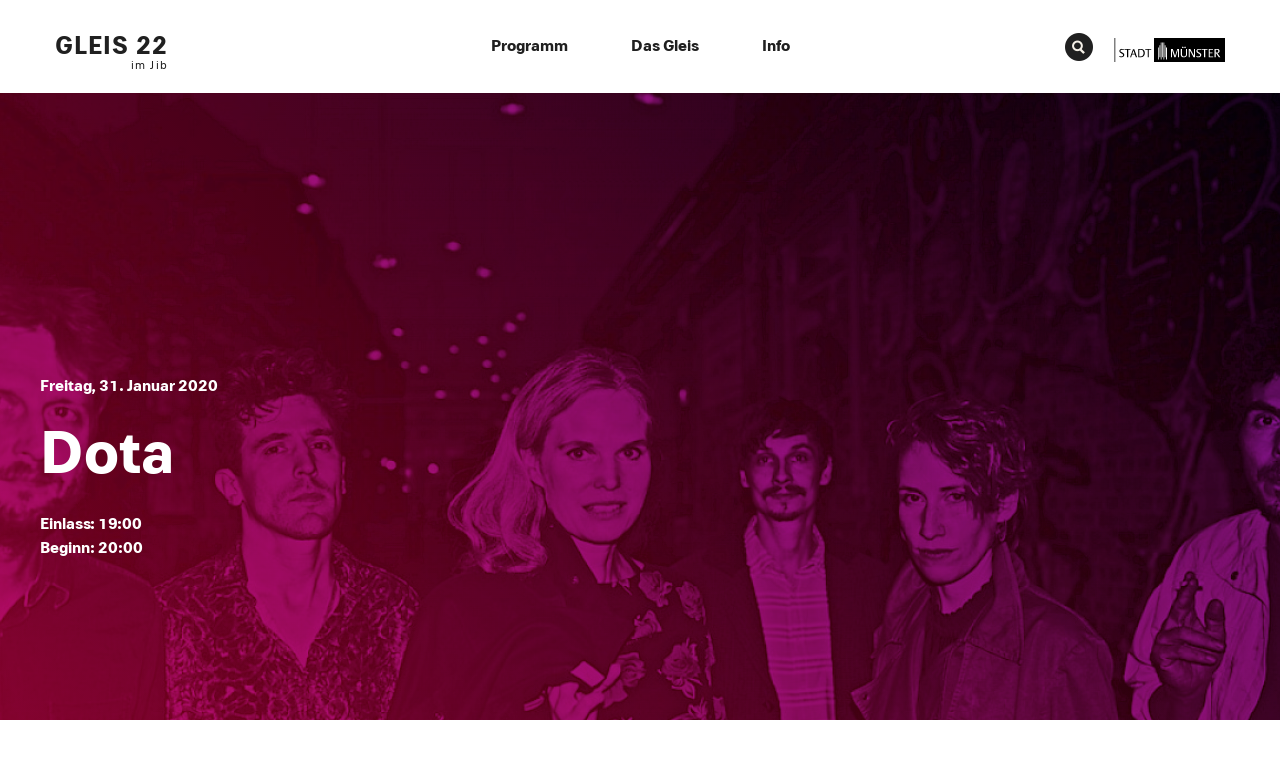

--- FILE ---
content_type: text/html; charset=utf-8
request_url: https://www.gleis22.de/events/dota-31.01.20/
body_size: 2824
content:
<!DOCTYPE html>
<html lang="de">

<head>
  <meta charset="utf-8"/>
  <title>Dota 31.01.20 | Gleis 22</title>
  <meta name="description" content=""/>

  <!-- css -->
  <link rel="stylesheet" href="/site/templates/dist/css/screen.css?2018-01-18" media="screen"/>
  <meta name="viewport" content="width=device-width, initial-scale=1, maximum-scale=1, user-scalable=0"/>

  <!-- icons -->
  <link rel="icon" href="/site/templates/build/images/favicon.png" type="image/png"/>

  <!-- apple-spezifisches -->
  <meta name="apple-mobile-web-app-capable" content="yes"/>
  <meta name="apple-mobile-web-app-status-bar-style" content="black"/>

  <!-- robots + canonical -->
  <meta name="robots" content="index, follow, noodp, noydir"/>
  <script type='text/javascript'
          src='https://maps.googleapis.com/maps/api/js?sensor=false&key=AIzaSyDKGLfrzqoMX19kXZgKmktyUhdVLgItgkc'></script>

  <meta property="og:url" content="https://www.gleis22.de/events/dota-31.01.20/">
          <meta property="og:title" content="Gleis 22: Dota 31.01.20">
              <meta property="og:description" content="Dota zelebriert den neuen deutschen Chanson im Januar in Oktett-Stärke. Pointierte Poesie, die es ganz genau nimmt mit den Gefühlen und den Geschichten, und die Bilder entstehen lässt, welche sich im Kopf zu einem Film zusammenfügen: dramatisch, melancholisch, spannend und beängstigend – und dann wieder voll unbeschwerter Lebenslust. Lieder, die mühelos und sanft eindringen.">
                                              <meta property="og:image" content="https://www.gleis22.de/site/assets/files/2177/k9_dota_mit_grossem_besteck_c_annika_weinthal-1.1440x723.jpg">
                                    </head>

<body id="top" class="template-event">
<noscript>Ohne Javascript läuft heute leider nichts mehr...</noscript>
<div class="site-wrapper" id="site">
  <header class="site-header" id="header">
    <div class="inner">
      <div class="container">
        <div class="site-brand">
          <a href="/">
            <span class="logo">Gleis 22 <span class="logo-sub">im Jib</span></span>
          </a>
        </div>
        <div class="site-header-meta">
          <div class="site-ms-logo">
            <a href="https://www.stadt-muenster.de/jib/startseite.html" target="_blank" rel="noopener">
              <img src="/site/templates/dist/images/stadt-ms-logo.svg" alt="Stadt Münster">
            </a>
          </div>
          <div class="site-search" id="siteSearch">
            <a href="/suche/" title="Suche" class="search-toggle"
               id="toggleSiteSearch">
              <span>Suche</span>
            </a>
          </div>
        </div>
        <nav class="site-navigation">
          <ul>
                                                <li class="">
                  <a href="/programm/" title="Programm">Programm</a>
                </li>
                                                <li class="">
                  <a href="/das-gleis/" title="Das Gleis">Das Gleis</a>
                </li>
                                                <li class="">
                  <a href="/info/" title="Info">Info</a>
                </li>
                        </ul>
        </nav>
        <button type="button" class="toggle-nav">
          <span class="bar"></span>
          <span class="bar"></span>
          <span class="bar"></span>
          <span class="sr-only">Menü</span>
        </button>
      </div>
    </div>

      
        </header>

  <main class="site-main" id="main">
        <article class="event-detail" itemscope itemtype="http://schema.org/Event">
              <div class="event-hero">
          <div class="event-hero-images">
                              <meta itemprop="image" content="https://www.gleis22.de/events/dota-31.01.20//site/assets/files/2177/k9_dota_mit_grossem_besteck_c_annika_weinthal-1.1440x723.jpg">
                <div class="slide" style="background-image: url(/site/assets/files/2177/k9_dota_mit_grossem_besteck_c_annika_weinthal-1.1440x723.jpg);">
                </div>
                        </div>
          <div class="event-hero-body">
            <div class="event-hero-content">
                                  <span class="date">Freitag, 31. Januar 2020</span>
                
                
                              <h1 itemprop="name"
                  class="event-title">        <span>Dota </span>
            </h1>

                
                                  <div class="event-details-time">
                                              <div class="time time-admittance" itemprop="startDate" content="2020-01-31T19:00">
                          Einlass: 19:00                        </div>
                                                                    <div class="time time-start">
                          Beginn: 20:00                        </div>
                                        </div>
                

                            </div>
          </div>
        </div>
          <div class="event-main">
      <div class="container">
        <aside class="event-detail-aside">
            
                          <div class="event-prices">
                <h3>Tickets</h3>
                                                        <p class="event-price-vvk">
                      <span class="label">VVK</span>
                      <span
                          class="value">22,00</span>
                      <span class="currency">&euro;</span>
                      <br>
                      <small class="price-suffix">zzgl. Gebühren</small>
                    </p>
                                                        <p class="event-price-ak">
                      <span class="label">AK</span>
                      <span
                          class="value">27,00</span>
                      <span class="currency">&euro;</span>
                    </p>
                                </div>
                        
                          <div class="booking">
                <a href="https://tickets.kleingeldprinzessin.de/produkte/118-tickets-dota-mit-grossem-besteck-sputnikhalle-muenster-am-31-01-2020" title="Tickets" target="_blank"
                   class="booking-link">Tickets</a>
              </div>
            
            
                                      <div class="event-location" itemprop="location" itemscope itemtype="http://schema.org/Place">
                <h3>Ort</h3>
                <address itemprop="address" itemscope itemtype="http://schema.org/PostalAddress">
                                          <div class="" itemprop="name">Sputnikhalle</div>
                                      <div itemprop="streetAddress">Am Hawerkamp                      31</div>
                  <div>
                    <span itemprop="postalCode">48155</span>
                    <span itemprop="addressLocality">Münster</span>
                  </div>
                </address>
              </div>
                    </aside>
        <div class="event-detail-body">
                          <div class="event-text" itemprop="description">
                  <p>Dota zelebriert den neuen deutschen Chanson im Januar in Oktett-Stärke. Pointierte Poesie, die es ganz genau nimmt mit den Gefühlen und den Geschichten, und die Bilder entstehen lässt, welche sich im Kopf zu einem Film zusammenfügen: dramatisch, melancholisch, spannend und beängstigend – und dann wieder voll unbeschwerter Lebenslust. Lieder, die mühelos und sanft eindringen.</p>              </div>
            
            
            
              <div class="event-links">
                <ul>
                                                                    <li>
                          <a href="http://facebook.com/dota.kehr" rel="noopener" target="_blank">Dota</a>
                        </li>
                                                            </ul>
              </div>
            
            
                          <div class="event-sponsors">
                <h4>präsentiert von:</h4>
                <ul>
                                                                    <li>
                          <a href="https://greenhell.de/" target="_blank" rel="noopener">
                            <img src="/site/assets/files/1240/green-hell-logo.0x48.png" alt="">
                          </a>
                        </li>
                                                            </ul>
              </div>
                    </div>
      </div>
    </div>
    <div class="event-back"><a href="/programm/">Zurück zum Programm</a>
    </div>
  </article>
  </main>

  <footer class="site-footer" id="footer">
          <div class="footer-row2">
      <nav class="footer-legal">
        <ul>
          <li>
            <a href="/impressum/">Impressum</a>
          </li>
                          <li>
                <a href="/datenschutzerklaerung/">Datenschutzerklärung</a>
              </li>
                    </ul>
      </nav>

      <div class="footer-sponsors">
        <ul>
                    </ul>
      </div>
    </div>
  </footer>
  <div class="search-overlay" id="searchOverlay">
    <div class="search-overlay-inner">
      <button type="button" class="search-close" id="closeSiteSearchBtn"><i class="icon-x"></i><span
            class="hidden">Schließen</span></button>
      <form action="/suche/">
        <div class="form-row">
          <div class="form-field field-input">
            <input class="search-input" value="" type="search" name="s" id="siteSearchInput">
            <button class="search-submit">Suche</button>
          </div>
        </div>
      </form>
    </div>
  </div>
</div>
<script src="/site/templates/dist/js/bundle.min.js?20180118"></script>
</body>
</html>

--- FILE ---
content_type: text/css
request_url: https://www.gleis22.de/site/templates/dist/css/screen.css?2018-01-18
body_size: 12541
content:
@import url("//hello.myfonts.net/count/347a5a");.slick-slider{position:relative;display:block;-webkit-box-sizing:border-box;box-sizing:border-box;-webkit-touch-callout:none;-webkit-user-select:none;-moz-user-select:none;-ms-user-select:none;user-select:none;-ms-touch-action:pan-y;touch-action:pan-y;-webkit-tap-highlight-color:transparent}.slick-list{position:relative;overflow:hidden;display:block;margin:0;padding:0}.slick-list:focus{outline:none}.slick-list.dragging{cursor:pointer;cursor:hand}.slick-slider .slick-track,.slick-slider .slick-list{-webkit-transform:translate3d(0, 0, 0);transform:translate3d(0, 0, 0)}.slick-track{position:relative;left:0;top:0;display:block;margin-left:auto;margin-right:auto}.slick-track:before,.slick-track:after{content:"";display:table}.slick-track:after{clear:both}.slick-loading .slick-track{visibility:hidden}.slick-slide{float:left;height:100%;min-height:1px;display:none}[dir="rtl"] .slick-slide{float:right}.slick-slide img{display:block}.slick-slide.slick-loading img{display:none}.slick-slide.dragging img{pointer-events:none}.slick-initialized .slick-slide{display:block}.slick-loading .slick-slide{visibility:hidden}.slick-vertical .slick-slide{display:block;height:auto;border:1px solid transparent}.slick-arrow.slick-hidden{display:none}*{-webkit-box-sizing:border-box;box-sizing:border-box}body{background:#fff;padding:0;margin:0}body :focus{outline-color:#FF013F}.site-wrapper{-webkit-transition:.8s;transition:.8s;max-width:1364px;margin:0 auto;opacity:0}.ready .site-wrapper{opacity:1}.site-header,.site-main{background:#fff}.container{max-width:1200px;width:100%;margin:0 auto;padding:0 15px}.site-header{-webkit-transition:.4s;transition:.4s;height:93px}.site-header>.inner{background:#fff}.site-header.small{height:67px}.site-header.small .site-subheader{visibility:hidden;opacity:0}.site-subheader{-webkit-transition:.4s;transition:.4s;visibility:visible;opacity:1}.site-brand{width:25%;margin-right:0;float:left;white-space:nowrap}.site-brand .logo{position:relative}.site-brand .logo-sub{position:absolute;top:100%;right:0;font-size:12px;line-height:12px;text-transform:none;font-family:"PaulGrotesk-Regular",Helvetica,Arial,sans-serif}.site-navigation{width:50%;float:left}.site-header-meta{width:25%;float:right}@media (max-width: 768px){.site-header-meta{width:50%}}@media (max-width: 767px){.site-header-meta{padding-right:40px;width:75%}}.site-search{-webkit-transition:.4s;transition:.4s;margin:23px 15px 0;text-align:right;float:right}.small .site-search{-webkit-transition:.4s;transition:.4s;margin:17px 15px 0}.small .site-search .search-toggle{top:4px}@media (max-width: 767px){.site-search{margin-right:8px}}.site-ms-logo{-webkit-transition:.4s;transition:.4s;float:right;margin:26px 0;position:relative;top:12px}.site-ms-logo a{overflow:hidden;display:block}.site-ms-logo img{-webkit-transition:.4s;transition:.4s;height:24px;width:auto}.small .site-ms-logo{top:8px;margin:17px 0}.small .site-ms-logo img{height:20px;width:auto}@media (max-width: 767px){.site-ms-logo img{height:16px;top:15px}}.site-main{position:relative;overflow:hidden;width:100%;margin-top:67px}.site-footer{position:relative}.template-basic-page .site-main,.template-search .site-main{padding:54px 0}.template-basic-page .site-main .page-content,.template-search .site-main .page-content{max-width:640px}#mCCForm{position:fixed;bottom:0;left:0;width:100%;background:#202020;color:#fff;padding:10px;z-index:999999}#mCCForm p{display:inline-block;float:left;padding:0;margin:2px 15px 0 0}#mCCForm button{display:inline-block}.btn{border-radius:6px;border:3px solid;padding:6px 12px;text-decoration:none;font-family:"PaulGrotesk-Bold",Helvetica,Arial,sans-serif}.btn-primary,#mCCForm button{border-color:#FF013F;background:#FF013F;color:#fff;cursor:pointer}.btn-primary:link,#mCCForm button:link,.btn-primary:visited,#mCCForm button:visited,.btn-primary:active,#mCCForm button:active{color:#fff}.btn-primary:hover,#mCCForm button:hover{background:#fff;color:#FF013F}.btn-secondary{border-color:#202020;background:#fff}.btn-secondary:hover{background:#FF013F;border-color:#FF013F;color:#fff;cursor:pointer}form input,form textarea,form select,form option,form button{font-family:"PaulGrotesk-Regular",Helvetica,Arial,sans-serif}.flex{display:-webkit-box;display:-ms-flexbox;display:flex;-webkit-box-orient:horizontal;-webkit-box-direction:normal;-ms-flex-flow:row wrap;flex-flow:row wrap}.flex>.column{-webkit-box-flex:1;-ms-flex-positive:1;flex-grow:1;-ms-flex-preferred-size:0;flex-basis:0}@media (max-width: 767px){.flex{-webkit-box-orient:vertical;-webkit-box-direction:normal;-ms-flex-direction:column;flex-direction:column}}.clr{clear:both}.clearfix:after{content:" ";display:table;clear:both}.sr-only{visibility:hidden;opacity:0}.hidden{display:none}@font-face{font-family:"gls22";src:url("../fonts/icons/gls22.eot");src:url("../fonts/icons/gls22.eot?#iefix") format("embedded-opentype"),url("../fonts/icons/gls22.woff") format("woff"),url("../fonts/icons/gls22.ttf") format("truetype"),url("../fonts/icons/gls22.svg#gls22") format("svg");font-weight:normal;font-style:normal}[data-icon]:before{font-family:"gls22" !important;content:attr(data-icon);font-style:normal !important;font-weight:normal !important;font-variant:normal !important;text-transform:none !important;speak:none;line-height:1;-webkit-font-smoothing:antialiased;-moz-osx-font-smoothing:grayscale}[class^="icon-"]:before,[class*=" icon-"]:before{font-family:"gls22" !important;font-style:normal !important;font-weight:normal !important;font-variant:normal !important;text-transform:none !important;speak:none;line-height:1;-webkit-font-smoothing:antialiased;-moz-osx-font-smoothing:grayscale}.icon-zickzack:before{content:"\64"}.icon-zoom:before{content:"\65"}.icon-arrow-down-lg:before{content:"\61"}.icon-x:before{content:"\66"}.icon-arrow-left-outline:before{content:"\67"}.icon-arrow-right-outline:before{content:"\68"}.icon-arrow-down:before{content:"\62"}.icon-arrow-left:before{content:"\63"}.icon-arrow-right:before{content:"\69"}.icon-arrow-up:before{content:"\6a"}.messages>.inner{overflow:hidden;background:#fff;padding:54px}.messages .title-counter{float:left;width:25%;padding-right:0;margin-top:33.75px}.messages .messages-body{width:75%;float:right}@media (max-width: 767px){.messages>.inner{padding:0}.messages .title-counter{float:none;width:83.33333%}.messages .messages-body{width:100%}}.message-item{margin-bottom:54px}.message-item .message-item-title{font-size:30px;line-height:35px}/*! normalize.css v7.0.0 | MIT License | github.com/necolas/normalize.css */html{line-height:1.15;-ms-text-size-adjust:100%;-webkit-text-size-adjust:100%}body{margin:0}article,aside,footer,header,nav,section{display:block}h1{font-size:2em;margin:0.67em 0}figcaption,figure,main{display:block}figure{margin:1em 40px}hr{-webkit-box-sizing:content-box;box-sizing:content-box;height:0;overflow:visible}pre{font-family:monospace, monospace;font-size:1em}a{background-color:transparent;-webkit-text-decoration-skip:objects}abbr[title]{border-bottom:none;text-decoration:underline;-webkit-text-decoration:underline dotted;text-decoration:underline dotted}b,strong{font-weight:inherit}b,strong{font-weight:bolder}code,kbd,samp{font-family:monospace, monospace;font-size:1em}dfn{font-style:italic}mark{background-color:#ff0;color:#000}small{font-size:80%}sub,sup{font-size:75%;line-height:0;position:relative;vertical-align:baseline}sub{bottom:-0.25em}sup{top:-0.5em}audio,video{display:inline-block}audio:not([controls]){display:none;height:0}img{border-style:none}svg:not(:root){overflow:hidden}button,input,optgroup,select,textarea{font-family:sans-serif;font-size:100%;line-height:1.15;margin:0}button,input{overflow:visible}button,select{text-transform:none}button,html [type="button"],[type="reset"],[type="submit"]{-webkit-appearance:button}button::-moz-focus-inner,[type="button"]::-moz-focus-inner,[type="reset"]::-moz-focus-inner,[type="submit"]::-moz-focus-inner{border-style:none;padding:0}button:-moz-focusring,[type="button"]:-moz-focusring,[type="reset"]:-moz-focusring,[type="submit"]:-moz-focusring{outline:1px dotted ButtonText}fieldset{padding:0.35em 0.75em 0.625em}legend{-webkit-box-sizing:border-box;box-sizing:border-box;color:inherit;display:table;max-width:100%;padding:0;white-space:normal}progress{display:inline-block;vertical-align:baseline}textarea{overflow:auto}[type="checkbox"],[type="radio"]{-webkit-box-sizing:border-box;box-sizing:border-box;padding:0}[type="number"]::-webkit-inner-spin-button,[type="number"]::-webkit-outer-spin-button{height:auto}[type="search"]{-webkit-appearance:textfield;outline-offset:-2px}[type="search"]::-webkit-search-cancel-button,[type="search"]::-webkit-search-decoration{-webkit-appearance:none}::-webkit-file-upload-button{-webkit-appearance:button;font:inherit}details,menu{display:block}summary{display:list-item}canvas{display:inline-block}template{display:none}[hidden]{display:none}.site-main{counter-reset:title}.section-intro{padding-top:40.5px;padding-bottom:40.5px;background:#F4F4F4}.section-intro .section-title{font-size:50px;line-height:60px}.section-anchor{position:relative}.title-counter{font-size:18px;line-height:24px;position:relative;display:inline-block;counter-increment:title}.title-counter:before{content:counter(title, decimal-leading-zero);margin-right:30px;color:#FF013F}.title-counter:after{content:'\00a0';position:absolute;right:100%;margin-right:45px;margin-top:8px;height:2px;width:52px;background:#202020}.title-counter.align-right{text-align:right}.title-counter.align-right:after{left:100%;right:auto;margin-left:45px;margin-right:auto}.slick-slider{position:relative}.slick-slider .slick-next,.slick-slider .slick-prev{position:absolute;top:50%;z-index:100}.slick-slider .slick-prev{left:0}.slick-slider .slick-next{right:0}.slick-slide:focus,.slick-slide a{outline:none}@font-face{font-family:'PaulGrotesk-Bold';src:url("../fonts/type/347A5A_1_0.eot");src:url("../fonts/type/347A5A_1_0.eot?#iefix") format("embedded-opentype"),url("../fonts/type/347A5A_1_0.woff2") format("woff2"),url("../fonts/type/347A5A_1_0.woff") format("woff"),url("../fonts/type/347A5A_1_0.ttf") format("truetype")}@font-face{font-family:'PaulGrotesk-Regular';src:url("../fonts/type/347A5A_3_0.eot");src:url("../fonts/type/347A5A_3_0.eot?#iefix") format("embedded-opentype"),url("../fonts/type/347A5A_3_0.woff2") format("woff2"),url("../fonts/type/347A5A_3_0.woff") format("woff"),url("../fonts/type/347A5A_3_0.ttf") format("truetype")}body{font-size:16px;line-height:24px;font-family:"PaulGrotesk-Regular",Helvetica,Arial,sans-serif}h1,h2,h3,h4,h5,h6,b,strong{font-weight:normal;font-family:"PaulGrotesk-Bold",Helvetica,Arial,sans-serif}.error-404{background:#FF013F;display:table;height:800px;text-align:center;width:100%;color:#fff;font-family:"PaulGrotesk-Bold",Helvetica,Arial,sans-serif}.error-404 .error-inner{display:table-cell;width:100%;height:100%;vertical-align:middle}.error-404 .code{font-size:40px;line-height:24px;display:inline-block;border:3px solid #fff;padding:27px;margin:0 auto 13.5px}.error-404 .subline{letter-spacing:0.2em}.quotes .slick-track{display:-webkit-box;display:-ms-flexbox;display:flex;-webkit-box-align:stretch;-ms-flex-align:stretch;align-items:stretch;-webkit-box-pack:center;-ms-flex-pack:center;justify-content:center}.quotes .slick-track .slick-slide{display:-webkit-box;display:-ms-flexbox;display:flex}.quotes .slick-track .slick-slide{height:auto}.quotes .slick-track .slick-slide>div{width:100%;height:100%;display:-webkit-box;display:-ms-flexbox;display:flex}.quotes .container{height:100%;display:-webkit-box;display:-ms-flexbox;display:flex;-webkit-box-align:stretch;-ms-flex-align:stretch;align-items:stretch}.quotes .intro-body{display:-webkit-box;display:-ms-flexbox;display:flex;-webkit-box-align:center;-ms-flex-align:center;align-items:center}.quotes .slide+.slide{display:none}.quotes.slick-initialized .slide+.slide{display:block}.about{overflow:hidden;background:#F4F4F4}.about .container{margin-top:54px;margin-bottom:54px}.about .about-title{width:16.66667%;float:left}.about .about-text{font-size:16px;line-height:28px;width:66.66667%;float:right;margin-right:16.66667%}@media (max-width: 767px){.about .title-counter{float:none;width:83.33333%;margin-left:8.33333%}.about .about-text{width:83.33333%;margin-right:8.33333%;padding-bottom:54px}}.section-backstage{clear:both;background:url("../images/pattern@2x.png") top left repeat transparent;background-size:39px;padding:108px 0}@media (max-width: 767px){.section-backstage>.inner{padding:27px 0}}.site-brand a{font-size:25px;line-height:26px;-webkit-transition:.4s;transition:.4s;display:inline-block;line-height:93px;font-family:"PaulGrotesk-Bold",Helvetica,Arial,sans-serif;text-transform:uppercase;letter-spacing:0.05em}.small .site-brand a{line-height:67px}@media (max-width: 767px){.site-brand a{font-size:14px;line-height:93px}.small .site-brand a{font-size:14px;line-height:67px}}.section-contact-intro{background:#FF013F;color:#fff}.section-contact-intro a,.section-contact-intro a:link,.section-contact-intro a:visited{color:#fff;text-decoration:none}.section-contact-intro .column-title{padding-top:81px;-webkit-box-ordinal-group:2;-ms-flex-order:1;order:1}.section-contact-intro .column-title .title-counter:after{background:#fff}.section-contact-intro .column-location{position:relative;background:#791596;vertical-align:middle;display:-webkit-box;display:-ms-flexbox;display:flex;-webkit-box-orient:vertical;-webkit-box-direction:normal;-ms-flex-direction:column;flex-direction:column;-ms-flex-flow:row wrap;flex-flow:row wrap;-webkit-box-ordinal-group:3;-ms-flex-order:2;order:2}.section-contact-intro .column-location:before,.section-contact-intro .column-location:after{position:absolute;height:100%;top:0;width:50%;content:'\00a0';background:#791596}.section-contact-intro .column-location:before{-webkit-transform:skewY(20deg);transform:skewY(20deg);-webkit-transform-origin:0 0;transform-origin:0 0;left:0;z-index:1}.section-contact-intro .column-location:after{-webkit-transform:skewY(-20deg);transform:skewY(-20deg);-webkit-transform-origin:100% 0;transform-origin:100% 0;right:0;z-index:2}.section-contact-intro .column-intro{-webkit-box-ordinal-group:4;-ms-flex-order:3;order:3}.section-contact-intro .column-intro>.inner{padding:81px 0 81px 25%}.section-contact-intro .address{font-size:30px;line-height:36px;position:relative;font-family:"PaulGrotesk-Bold",Helvetica,Arial,sans-serif;-ms-flex-item-align:center;align-self:center;text-align:center;-webkit-box-flex:1;-ms-flex-positive:1;flex-grow:1;-ms-flex-preferred-size:0;flex-basis:0;padding:54px 8.33333%;z-index:3}@media (max-width: 767px){.section-contact-intro .columns-wrapper{display:block}.section-contact-intro .column-location{margin:0 -15px}.section-contact-intro .column-intro>.inner{padding:0}}@media (max-width: 767px){.section-contact-intro{text-align:center}.section-contact-intro .title-counter{display:block;width:100%;text-align:center}.section-contact-intro .title-counter:before{color:#fff}.section-contact-intro .column-intro{padding-bottom:54px}}.contact-messages{clear:both}.events-archive{padding-bottom:54px;border-bottom:10px solid #791596}.events-archive .archive-header{overflow:hidden;background:#791596;color:#fff;padding:54px 0}.events-archive .archive-title{width:16.66667%;float:left}.events-archive .archive-text{font-size:16px;line-height:28px;width:66.66667%;float:right;margin-right:16.66667%}@media (min-width: 768px){.events-archive .month{width:50%;float:left;padding-bottom:27px}.events-archive .month:nth-child(2n)+.month{clear:both}}@media (min-width: 1024px){.events-archive .month{width:33.33333%;float:left}.events-archive .month:nth-child(2n)+.month{clear:none}.events-archive .month:nth-child(3n)+.month{clear:both}}@media (max-width: 767px){.events-archive .title-counter{float:none;width:83.33333%;margin-left:8.33333%}.events-archive .archive-text{width:83.33333%;margin-right:8.33333%;padding-bottom:54px}}.events-archive .archive-tabs{background:#202020}.events-archive .archive-tabs ul,.events-archive .archive-tabs li{padding:0;margin:0}.events-archive .archive-tabs ul{text-align:center}.events-archive .archive-tabs li{display:inline-block}.events-archive .archive-tabs li.active a{background:#FF013F}.events-archive .archive-tabs a{display:block;padding:13.5px 15px;text-decoration:none;color:#fff}.events-archive .archive-panes{position:relative}.events-archive .archive-panes .archive-pane{-webkit-transition:.4s;transition:.4s;overflow:hidden;position:absolute;left:0;top:0;width:100%}.events-archive .archive-panes .archive-pane h3{margin:0;padding:0}.events-archive .archive-panes .archive-pane ul{margin-bottom:27px}.events-archive .archive-panes a{text-decoration:none}.events-archive .archive-panes a:hover{color:#FF013F}.events-archive.initialized .archive-panes .archive-pane{opacity:0;visibility:hidden}.events-archive.initialized .archive-panes .archive-pane.active{opacity:1;visibility:visible}.events-archive .archive-search{padding:40.5px 0 81px}.events-archive .archive-search .form-wrapper{width:33.33333%;margin-left:33.33333%}.events-archive .archive-search input[type="search"]{background:#202020;display:block;width:100%;border:0;text-align:center;padding:13.5px 15px;color:#fff}.events-carousel{position:relative;background:#F4F4F4}.events-carousel .slick-next,.events-carousel .slick-prev{position:absolute;top:50%;margin-top:-48px;width:32px;height:96px;border:0;border-radius:0;z-index:100;text-indent:-99999px}.events-carousel .slick-next:after,.events-carousel .slick-prev:after{position:relative;top:50%;left:50%;margin-left:-12px;margin-top:-12px;content:'\00a0';height:18px;width:0;border-top:12px solid #fff;border-bottom:12px solid #fff;border-left:12px solid transparent}.events-carousel .slick-prev{left:0;background:#791596}.events-carousel .slick-prev:before{position:absolute;content:'\00a0';top:50%;left:50%;margin-left:-3px;margin-top:-6px;border-right:6px solid #fff;border-top:6px solid transparent;border-bottom:6px solid transparent;height:0}.events-carousel .slick-next{right:0;background:#791596}.events-carousel .slick-next:before{position:absolute;content:'\00a0';top:50%;left:50%;margin-left:-3px;margin-top:-6px;border-left:6px solid #fff;border-top:6px solid transparent;border-bottom:6px solid transparent;height:0}.events-carousel .event-item .event-thumbnail{position:relative;padding:0;margin:0}.events-carousel .event-item .event-thumbnail img{display:block;width:100%;height:auto}.events-carousel .event-item .event-soldout{position:absolute;left:0;width:100%;bottom:28px;text-align:center}.events-carousel .event-item .event-soldout>span{display:inline-block;padding:12px;background:#FF013F;color:#fff;font-family:"PaulGrotesk-Bold",Helvetica,Arial,sans-serif}.events-carousel .event-item .event-body{padding:30px;text-align:center}.events-carousel .event-item .event-title{font-size:22px;line-height:27px;font-family:"PaulGrotesk-Bold",Helvetica,Arial,sans-serif;margin:6.75px 0}.events-carousel .event-item .party{font-family:"PaulGrotesk-Bold",Helvetica,Arial,sans-serif;color:#FF013F}.events-carousel .event-thumbnail{overflow:hidden}.events-carousel img{-webkit-transition:.4s;transition:.4s;-webkit-transform:scale(1.05);transform:scale(1.05)}.events-carousel .event-content{-webkit-transition:.4s;transition:.4s}.events-carousel .event-more:hover img{-webkit-transform:scale(1);transform:scale(1)}.events-carousel .event-more:hover .event-content{-webkit-transform:scale(1.05);transform:scale(1.05)}.event-detail .event-hero{overflow:hidden;position:relative;font-family:"PaulGrotesk-Bold",Helvetica,Arial,sans-serif}.event-detail .event-hero-images{position:absolute;top:0;left:0;width:100%;height:100%}.event-detail .event-hero-images:before{position:absolute;top:0;left:0;width:100%;height:100%;content:'\00a0';background-image:linear-gradient(45deg, #FF013F, transparent);opacity:.5}.event-detail .event-hero-images .slide{background-color:#791596;background-blend-mode:multiply;background-size:cover;background-position:center;height:800px}.event-detail .event-hero-images img{max-width:100%;height:auto}.event-detail .event-hero-body{display:table;top:0;left:0;width:100%;height:800px;z-index:100}.event-detail .event-hero-content{position:relative;display:table-cell;height:100%;width:100%;color:#fff;z-index:2;padding:40px;vertical-align:middle}.event-detail .event-hero-content .event-title span{display:block}.event-detail .event-detail-body{overflow:hidden;padding:54px 0}.event-detail .booking{margin-top:27px}.event-detail .booking-link{display:inline-block;background:#FF013F;color:#fff;text-decoration:none;padding:0 20px}.event-detail .booking-link:hover{background:#791596}.event-detail .event-type{margin-bottom:0}.event-detail .event-title{font-size:60px;line-height:60px;margin:27px 0;padding:0}.event-detail .event-type+.event-title{margin:13.5px 0 27px}.event-detail .event-prices{font-family:"PaulGrotesk-Bold",Helvetica,Arial,sans-serif;color:#791596}.event-detail .event-prices h3{margin:0}.event-detail .event-prices small{font-family:"PaulGrotesk-Regular",Helvetica,Arial,sans-serif}.event-detail .event-text{font-size:16px;line-height:30px;margin-bottom:54px}.event-detail .event-links ul,.event-detail .event-links li{margin:0;padding:0}.event-detail .event-links a{color:#791596;text-decoration:none;display:inline-block;padding:0}.event-detail .event-sponsors{margin-top:108px}.event-detail .event-sponsors h4{font-size:10px;line-height:24px}.event-detail .event-sponsors ul,.event-detail .event-sponsors li{margin:0;padding:0}.event-detail .event-sponsors ul{display:table}.event-detail .event-sponsors li{display:table-cell;vertical-align:middle;padding-right:20px}.event-detail .event-detail-aside{width:16.66667%;float:left;text-align:right;padding:54px 0}.event-detail .event-detail-body{width:75%;float:right}.event-detail .time{display:block}.event-detail .event-location address{font-style:normal}.event-detail .event-back{display:block;clear:both}.event-detail .event-back a{display:block;background:#202020;text-align:center;color:#fff;text-decoration:none;padding:27px 0;font-family:"PaulGrotesk-Bold",Helvetica,Arial,sans-serif}.event-detail .event-back a:hover{background:#791596}@media (max-width: 767px){.event-detail .event-hero-images{position:relative;height:0;padding-bottom:56.25%}.event-detail .event-hero-images .slide{position:relative;height:0;padding-bottom:56.25%}.event-detail .event-hero-body,.event-detail .event-hero-content{display:block;color:#202020;text-align:center;height:auto}.event-detail .event-hero-body{margin-top:-16px}.event-detail .event-detail-body{padding-top:0}.event-detail .event-hero-content{padding:0 15px 0}.event-detail .event-hero-content .event-title{font-size:28px;line-height:33px}.event-detail .event-hero-content .date{background:#FF013F;color:#fff;padding:3.375px 4px;letter-spacing:0.2em}.event-detail .detail-body-main,.event-detail .detail-body-aside{width:100%;float:none}.event-detail .detail-body-aside{padding:0 0;text-align:center}.event-detail .event-sponsors{margin-top:0;display:block}.event-detail .event-sponsors li{display:block}}@media (max-width: 480px){.event-detail .event-detail-aside,.event-detail .event-detail-body{width:100%;float:none}.event-detail .event-detail-aside{padding:27px 0;text-align:center}.event-detail .event-hero-content .date{font-size:14px;line-height:24px}}@-webkit-keyframes arrowDown{0%{-webkit-transform:translateY(0);transform:translateY(0)}10%{-webkit-transform:translateY(20px);transform:translateY(20px)}20%{-webkit-transform:translateY(0);transform:translateY(0)}100%{-webkit-transform:translateY(0);transform:translateY(0)}}@keyframes arrowDown{0%{-webkit-transform:translateY(0);transform:translateY(0)}10%{-webkit-transform:translateY(20px);transform:translateY(20px)}20%{-webkit-transform:translateY(0);transform:translateY(0)}100%{-webkit-transform:translateY(0);transform:translateY(0)}}.events-highlights{position:relative}.events-highlights .event-item{overflow:hidden;width:50%;float:left;position:relative;height:0;padding-bottom:50%}.events-highlights.single-item .event-item{width:100%;padding-bottom:50%;float:none}.events-highlights .event-status{background:#FF013F;color:#fff;font-family:"PaulGrotesk-Bold",Helvetica,Arial,sans-serif;display:-webkit-inline-box;display:-ms-inline-flexbox;display:inline-flex;margin:27px auto;padding:6px 14px}.events-highlights .event-item-image{position:absolute;top:0;left:0;width:100%;height:100%;background-color:#791596;background-blend-mode:multiply;background-size:cover;-webkit-transform-origin:50% 50%;transform-origin:50% 50%;-webkit-transform:scale(1.05);transform:scale(1.05);-webkit-transition:.4s;transition:.4s}.events-highlights .event-item-body{position:absolute;display:table;left:0;top:0;height:100%;width:100%}.events-highlights .event-item-body:before{position:absolute;top:0;left:0;width:100%;height:100%;content:'\00a0';background-image:linear-gradient(45deg, #FF013F, transparent);opacity:.5;-webkit-transition:.4s;transition:.4s}.events-highlights .event-item-content{position:relative;display:table-cell;width:100%;height:100%;vertical-align:middle;text-align:center;padding:27px 15px;-webkit-transform:scale(0.95);transform:scale(0.95);-webkit-transition:.4s;transition:.4s}.events-highlights .event-title{font-size:50px;line-height:61px;color:#fff}.events-highlights .event-title span{display:block}.events-highlights .event-date{display:block}.events-highlights .event-date>span{font-size:22px;line-height:24px;display:inline-block;padding:9px 16px 7px;background:#FF013F;font-family:"PaulGrotesk-Bold",Helvetica,Arial,sans-serif;color:#fff;letter-spacing:0.2em}.events-highlights .event-more:hover .event-item-body:before{position:absolute;top:0;left:0;width:100%;height:100%;content:'\00a0';background-image:linear-gradient(45deg, #cd0032, transparent);opacity:.5}.events-highlights .event-more:hover .event-item-image{-webkit-transform:scale(1);transform:scale(1)}.events-highlights .event-more:hover .event-item-content{-webkit-transform:scale(1);transform:scale(1)}.events-highlights .anchor-program{position:absolute;left:0;top:100%;width:100%;margin-top:-60px;z-index:20;color:#FF013F;text-decoration:none;text-align:center}.events-highlights .anchor-program .text{font-size:12px;line-height:24px;display:block;color:#fff;font-family:"PaulGrotesk-Bold",Helvetica,Arial,sans-serif;white-space:nowrap}.events-highlights .anchor-program:after{position:absolute;content:'\00a0';height:auto;width:0;border-top:40px solid #FF013F;border-right:32px solid transparent;border-left:32px solid transparent;margin:12px 0 0 -32px;-webkit-animation:arrowDown 5s infinite;animation:arrowDown 5s infinite;-webkit-animation-timing-function:ease;animation-timing-function:ease}@media (max-width: 767px){.events-highlights.single-item .event-item,.events-highlights .event-item{width:100%;float:none;padding-bottom:100%}.events-highlights .event-title{font-size:28px;line-height:33px}.events-highlights .event-date span{font-size:14px;line-height:24px;padding:0 8px}.events-highlights .anchor-program{display:none}}.event-hot{position:relative;background:#FF013F;z-index:200}.event-hot .event-status{background:#FF013F;color:#fff;font-family:"PaulGrotesk-Bold",Helvetica,Arial,sans-serif;display:-webkit-inline-box;display:-ms-inline-flexbox;display:inline-flex;margin:27px auto;padding:6px 14px}.event-hot .event-item{position:relative;height:0;padding-bottom:50%}.event-hot .event-item{position:relative;margin-right:10%;background-color:#791596;background-blend-mode:multiply}.event-hot .event-body{position:absolute;display:-webkit-box;display:-ms-flexbox;display:flex;-webkit-box-align:center;-ms-flex-align:center;align-items:center;top:0;left:0;width:100%;height:100%;color:#fff}.event-hot .event-body:before{position:absolute;top:0;left:0;width:100%;height:100%;content:'\00a0';background-image:linear-gradient(45deg, #FF013F, transparent);opacity:.5}.event-hot .event-content{position:relative;text-align:center;display:block;width:100%}.event-hot .event-title{font-size:40px;line-height:52px;margin:0 0 13.5px 0;padding:0}.event-hot .event-date{margin-bottom:13.5px}.event-hot .event-date span{font-size:18px;line-height:24px;display:inline-block;padding:9px 16px 7px;background:#FF013F;font-family:"PaulGrotesk-Bold",Helvetica,Arial,sans-serif;color:#fff;letter-spacing:0.2em}.event-hot .event-location{letter-spacing:.2em}.event-hot img{-webkit-transform:scale(1.05);transform:scale(1.05);display:block;width:100%;height:auto}.event-hot .label{font-size:42px;line-height:60px;display:block;position:absolute;margin-left:30px;margin-top:-120px;margin-right:-15px;height:auto;right:10%;top:50%;color:#fff;z-index:300}.event-hot .label>.inner{position:relative;padding:27px 0}.event-hot .label span{display:block;position:relative;z-index:400;font-family:"PaulGrotesk-Bold",Helvetica,Arial,sans-serif;margin:0;text-align:center}@media (max-width: 767px){.event-hot{display:none}}.events-program{position:relative}.events-program .panel-heading{margin-bottom:27px}.events-program .event-item{-webkit-column-break-inside:avoid;page-break-inside:avoid;break-inside:avoid-column}.events-program .event-item a{color:#fff;text-decoration:none}.events-program .section-intro{background:#fff}.events-program .section-intro .section-title{display:inline-block;margin-right:120px}.events-program .section-intro .btn-secondary .hide{display:none}.events-program .section-intro .btn-secondary.active{background:#FF013F;border-color:#FF013F;color:#fff}.events-program .section-intro .btn-secondary.active .show{display:none}.events-program .section-intro .btn-secondary.active .hide{display:inline-block}.events-program .section-intro .btn-secondary:focus{outline:1px dotted red}.events-program .section-body{position:relative}.events-program .events-glossary{font-size:12px;line-height:18px;display:none;position:absolute;color:#fff;bottom:0;left:0;z-index:16;width:100%;padding:20px;font-family:"PaulGrotesk-Regular",Helvetica,Arial,sans-serif}.events-program .events-glossary .btn{-webkit-transition:.4s;transition:.4s;border:0 !important;background:#fff;color:#FF013F;margin-bottom:24px}.events-program .events-glossary .btn:hover{background:transparent;color:#fff}.events-program .events-glossary ul{margin:0;padding:0}.events-program .events-glossary li{position:relative;display:inline-block;padding:0 30px 0 16px}.events-program .events-glossary li:before{position:absolute;left:0;top:50%;content:'\00a0'}.events-program .events-glossary li.event-type1:before{overflow:hidden;display:block;border-radius:3px;width:6px;height:6px;background:#fff;margin-top:-3px}.events-program .events-glossary li.event-type2:before{position:absolute;content:'\00a0';height:auto;width:0;border-bottom:6px solid #fff;border-right:4px solid transparent;border-left:4px solid transparent;height:6px;margin-top:-10px}.events-program .events-glossary li.event-type3:before{display:block;width:6px;height:6px;overflow:hidden;background:#fff;margin-top:-3px}.events-program.even .events-glossary .btn{color:#791596}.events-program.even .events-glossary .btn:hover{color:#fff}.events-program .events-list-wrapper{overflow:hidden;position:relative;z-index:5}.events-program .events-list .panel{float:left}.events-program .event-date{display:none}.events-program .events-overlay{position:absolute;top:0;left:0;width:100%;height:100%;overflow-y:auto;display:none;background:#fff;z-index:9999;border-top:1px solid #FF013F;padding:54px 0}.events-program .events-overlay .close-btn{position:absolute;right:0;top:13.5px;border:0;background:transparent;color:#FF013F}.events-program .events-overlay .close-btn [class*="icon-"]:before{font-size:32px}.events-program .events-overlay .event-item{font-size:11px;line-height:15px;margin:0 0 13.5px 0}.events-program .events-overlay .event-item a{color:#202020;text-decoration:underline}.events-program .events-overlay .event-item:nth-child(3n)+.event-item{clear:both}.events-program .events-overlay .event-date{display:block}.events-program .events-overlay .event-title{margin:0;padding:0}@media (min-width: 768px){.events-program{background:#FF013F}.events-program .events-glossary{display:block}.events-program .events-list-header,.events-program .events-list-footer{display:none}.events-program .section-intro{position:relative;z-index:3}.events-program .events-overlay-list{-webkit-column-count:2;-moz-column-count:2;column-count:2}.events-program .events-list-wrapper{background:#FF013F}.events-program .events-list{color:#fff}.events-program .events-list .panel{-webkit-transition:.8s;transition:.8s;position:relative;height:100%;z-index:2;width:58px;overflow:hidden;opacity:0;min-height:800px}.events-program .events-list .panel.visible,.events-program .events-list .panel.active{opacity:1}.events-program .events-list .panel:nth-child(2n){background:#791596}.events-program .events-list .panel:nth-child(2n) .marker:before{border-color:#791596}.events-program .events-list .panel:nth-child(2n).active .marker:before{background:#791596}.events-program .events-list .panel .panel-heading{position:absolute;top:0;left:0;height:100%;width:58px;text-align:center;cursor:pointer}.events-program .events-list .panel .panel-title{font-size:25px;line-height:58px;position:absolute;-webkit-transform:rotate(-90deg);transform:rotate(-90deg);-webkit-transform-origin:50% 50%;transform-origin:50% 50%;-webkit-transition:.8s;transition:.8s;top:50%;left:50%;height:58px/2;width:160px;margin-top:-20px;margin-bottom:0;margin-left:-80px}.events-program .events-list .panel .panel-title .year{display:none}.events-program .events-list .panel .panel-pane{-webkit-transition:.4s;transition:.4s;overflow:hidden;vertical-align:top;padding-left:58px;padding-top:54px;padding-bottom:175.5px}.events-program .events-list .panel .panel-footer{position:absolute;left:0;bottom:67.5px;width:100%;text-align:center}.events-program .events-list .panel .panel-footer .month-year{display:none}.events-program .events-list .panel .panel-footer:before{content:'\00a0';position:absolute;bottom:44px;left:0;width:100%;height:1px;background:#fff}.events-program .events-list .panel .marker{font-size:13px;line-height:24px;position:relative;display:inline-block;padding-top:27px;white-space:nowrap}.events-program .events-list .panel .marker:before{-webkit-transition:.8s;transition:.8s;position:absolute;overflow:hidden;top:0;left:50%;margin-left:-6px;content:'\00a0';width:8px;height:8px;display:block;border-radius:50%;background:#fff;border:2px solid #FF013F}.events-program .events-list .panel.active{width:100%}.events-program .events-list .panel.active .panel-title{font-size:40px;line-height:80px}.events-program .events-list .panel.active .panel-pane{width:100%}.events-program .events-list .panel.active .marker:before{background:#FF013F;border-color:#fff}.events-program .events-list .panel.active .marker{font-family:"PaulGrotesk-Bold",Helvetica,Arial,sans-serif}.events-program .events-list .event-item{overflow:hidden;width:100%;margin-bottom:13.5px;clear:both;margin-left:20px;-webkit-transform:translateX(0);transform:translateX(0)}.events-program .events-list .event-item:hover{opacity:0.8}.events-program .events-list .event-item .event-date.date-short{display:block;float:left;width:80px}.events-program .events-list .event-item .event-date.date-short.date-short{display:block;float:left;margin-right:12px}.events-program .events-list .event-item .event-text{position:relative;display:block;padding:0 0 0 18px;margin:0 0 0 90px}.events-program .events-list .event-item .event-text:before{position:absolute;content:'\00a0';top:50%;left:0;margin-top:-3px}.events-program .events-list .event-item .event-text.event-type1:before{overflow:hidden;display:block;border-radius:3px;width:6px;height:6px;background:#fff}.events-program .events-list .event-item .event-text.event-type2:before{position:absolute;content:'\00a0';height:auto;width:0;border-bottom:6px solid #fff;border-right:4px solid transparent;border-left:4px solid transparent}.events-program .events-list .event-item .event-text.event-type3:before{display:block;width:6px;height:6px;overflow:hidden;background:#fff}.events-program .events-list .event-item .event-title{font-size:16px;line-height:24px;margin:0;padding:0;font-family:"PaulGrotesk-Bold",Helvetica,Arial,sans-serif}.events-program .events-list .event-item p{margin:0;padding:0}}@media (min-width: 1024px){.events-program .events-overlay-list{-webkit-column-count:3;-moz-column-count:3;column-count:3}.events-program .panel-pane{-webkit-column-count:2;-moz-column-count:2;column-count:2;-webkit-column-gap:60px;-moz-column-gap:60px;column-gap:60px}}@media (max-width: 767px){.events-program .events-list-header,.events-program .events-list-footer{position:absolute;width:100%;display:block;z-index:12}.events-program .events-list-header ul,.events-program .events-list-header li,.events-program .events-list-footer ul,.events-program .events-list-footer li{list-style-type:none;margin:0;padding:0}.events-program .events-list-header li,.events-program .events-list-footer li{width:50%;float:left;text-align:left;padding:0;margin:0}.events-program .events-list-header li.next,.events-program .events-list-footer li.next{text-align:right}.events-program .events-list-header a,.events-program .events-list-footer a{display:inline-block;padding:0 20px;text-decoration:none;color:#791596}.events-program .events-list-header a [class^="icon-"]:before,.events-program .events-list-footer a [class^="icon-"]:before{font-size:21px}.events-program .events-list-header a.disabled,.events-program .events-list-footer a.disabled{opacity:0;visibility:hidden}.events-program .events-list-header a.prev-event,.events-program .events-list-footer a.prev-event{left:15px}.events-program .events-list-header a.next-event,.events-program .events-list-footer a.next-event{right:15px}.events-program .events-list-header{padding-bottom:27px}.events-program .events-list-footer{bottom:0}.events-program .events-list-wrapper{clear:both;float:none;margin:40.5px 0}.events-program .events-overlay .event-item{width:100%}.events-program .events-list{display:block;text-align:center}.events-program .events-list .panel{width:100%;float:none;opacity:1 !important;visibility:visible !important}.events-program .events-list .panel+.panel{margin-top:27px}.events-program .events-list ul{margin:0;padding:0;list-style-type:none}.events-program .events-list li{padding:27px 15px}.events-program .events-list a{color:#202020}.events-program .panel-heading{margin-bottom:13.5px}.events-program .panel-footer{display:none}.events-program .panel-title,.events-program .month-year{text-transform:uppercase;margin:0}.events-program .event-item{padding-bottom:27px}.events-program .event-item a{display:block;overflow:hidden;text-decoration:none;padding:0 15px}.events-program .event-item .event-date{font-size:16px;line-height:33px;color:#791596;font-family:"PaulGrotesk-Regular",Helvetica,Arial,sans-serif}.events-program .event-item .event-date.date-long{display:block}.events-program .event-item .event-title{font-size:17px;line-height:24px;font-family:"PaulGrotesk-Bold",Helvetica,Arial,sans-serif;display:block;margin:0}.events-program .event-item .event-details-time{display:none}}.event-more{text-decoration:none}.footer-row2{overflow:hidden;background:#202020}.footer-links{font-size:28px;line-height:24px;padding-top:54px;padding-bottom:54px;text-align:center}.footer-links a,.footer-links a:link,.footer-links a:visited,.footer-links a:active,.footer-links a:focus{-webkit-transition:.4s;transition:.4s;font-family:"PaulGrotesk-Bold",Helvetica,Arial,sans-serif;text-transform:uppercase;text-decoration:none}.footer-links a:hover{color:#FF013F}.footer-links h4{font-size:20px;line-height:24px;font-family:"PaulGrotesk-Regular",Helvetica,Arial,sans-serif}.footer-links ul{margin:0;padding:0;list-style-type:none}.footer-links li{display:inline-block;margin-right:12px}.footer-links li:last-child{margin-right:0}@media (max-width: 767px){.footer-links{font-size:12px;line-height:24px;padding-top:27px;padding-bottom:27px}}.footer-legal{width:50%;float:left;clear:both}.footer-legal ul,.footer-legal li{margin:0;padding:0;list-style:none}.footer-legal li{display:inline-block}.footer-legal a{display:inline-block;padding:0 12px;line-height:1}.footer-legal a:link,.footer-legal a:active,.footer-legal a:visited{color:#fff;text-decoration:none}@media (max-width: 767px){.footer-legal{width:100%;float:none;text-align:center}}.footer-sponsors{width:50%;float:right}.footer-sponsors ul{overflow:hidden;text-align:right;margin:0;padding:0;float:right}.footer-sponsors li{padding:0;margin:0}.footer-sponsors a{display:block;overflow:hidden}.footer-sponsors img{display:block;max-height:22px;width:auto}.section-friends{padding:81px 0;background:#F4F4F4}.section-friends .title-counter{float:right;width:25%}.section-friends .title-counter:before{color:#791596}.section-friends .friends-intro-text{width:41.66667%;margin-left:8.33333%;padding-left:0;float:left}.section-friends .friends-logos{width:75%;margin-left:8.33333%;padding-left:0;clear:both}.section-friends .friends-logos-list{padding:0;margin:0;list-style-type:none}.section-friends .friends-logos-list li{display:inline-block;margin-right:0}@media (max-width: 767px){.section-friends .title-counter{width:83.33333%;margin-right:8.33333%}}.gallery-header{background:#FF013F;position:relative;color:#fff}.gallery-header .title-counter:before{color:#791596}.gallery-header .title-counter:after{background:#fff}.gallery-header .container>.inner{position:relative;padding:81px 0;width:91.66667%;background:#FF013F;z-index:2}@media (max-width: 767px){.gallery-header .container>.inner{width:100%;padding:27px 0}}.gallery-wrapper{text-align:center}.gallery-wrapper figure{margin:0}.gallery-wrapper img{display:block;width:100%;height:auto;max-width:100%;-webkit-transition:1s;transition:1s;margin:0 auto}.gallery-wrapper .image-caption{background:#202020;color:#fff;width:100%;text-align:center;padding-top:6.75px;padding-bottom:6.75px}.gallery-wrapper .slide{position:relative}.gallery-wrapper .slick-next,.gallery-wrapper .slick-prev{-webkit-transition:.4s;transition:.4s;display:block;width:32px;height:64px;background:#FF013F;text-indent:-99999px}.gallery-wrapper .slick-prev:before{position:absolute;content:'\00a0';top:50%;left:50%;margin-left:-3px;margin-top:-6px;border-right:6px solid #fff;border-top:6px solid transparent;border-bottom:6px solid transparent;height:0}.gallery-wrapper .slick-next:before{position:absolute;content:'\00a0';top:50%;left:50%;margin-left:-3px;margin-top:-6px;border-left:6px solid #fff;border-top:6px solid transparent;border-bottom:6px solid transparent;height:0}@media (max-width: 767px){.gallery-wrapper .slick-arrow{display:none}}.site-header{position:fixed;width:100%;max-width:1364px;z-index:999;top:0}.site-header>.inner{overflow:hidden;position:relative;z-index:900}.site-header a,.site-header a:link,.site-header a:visited,.site-header a:active,.site-header a:focus{text-decoration:none}.site-header .toggle-nav{-webkit-transition:.4s;transition:.4s;display:none;position:absolute;top:38px;right:15px;background:transparent;border:0;width:21px;height:20px;cursor:pointer;padding:0}.site-header .toggle-nav .bar{display:block;height:3px;background:#000;margin-bottom:4px}.site-header .toggle-nav .bar:last-child{margin-bottom:0}.site-header .toggle-nav .sr-only{display:none}.site-header.small .toggle-nav{top:26px}@media (max-width: 767px){.site-header{height:auto}.site-header .toggle-nav{display:block}.site-header .site-navigation{display:none;clear:both;float:none;width:100%;background:#fff}.site-header .site-navigation ul{padding-bottom:27px}.site-header .site-navigation li,.site-header .site-navigation a{display:block}.site-header .site-navigation li{overflow:hidden}.site-header .site-navigation a{margin-top:0;margin-bottom:0}}.site-subheader{position:absolute;width:100%;z-index:898}.initiatives{overflow:hidden}.initiatives .slick-next,.initiatives .slick-prev{position:absolute;top:50%;margin-top:-48px;width:32px;height:96px;border:0;border-radius:0;z-index:100;text-indent:-99999px}.initiatives .slick-next:after,.initiatives .slick-prev:after{position:relative;top:50%;left:50%;margin-left:-12px;margin-top:-12px;content:'\00a0';height:18px;width:0;border-top:12px solid #fff;border-bottom:12px solid #fff;border-left:12px solid transparent}.initiatives .slick-prev{left:0;background:#791596}.initiatives .slick-prev:before{position:absolute;content:'\00a0';top:50%;left:50%;margin-left:-3px;margin-top:-6px;border-right:6px solid #fff;border-top:6px solid transparent;border-bottom:6px solid transparent;height:0}.initiatives .slick-next{right:0;background:#791596}.initiatives .slick-next:before{position:absolute;content:'\00a0';top:50%;left:50%;margin-left:-3px;margin-top:-6px;border-left:6px solid #fff;border-top:6px solid transparent;border-bottom:6px solid transparent;height:0}.initiatives .initiatives-header{padding:54px 0;overflow:hidden;background:#202020;color:#fff}.initiatives .initiatives-header .title-counter{color:#fff}.initiatives .initiatives-header .title-counter:before{color:#791596}.initiatives .initiatives-header .title-counter:after{background:#fff}.initiatives .title-counter{width:25%;float:right}.initiatives .initiatives-tabs{width:75%;float:left}.initiatives .initiatives-tabs a{color:#fff}.initiatives .initiatives-thumbnail,.initiatives .initiatives-text{float:left;width:50%}.initiatives .initiatives-tabs ul{padding:0;margin:0 0 6.75px;list-style-type:none}@media (min-width: 768px){.initiatives .initiatives-tabs li{float:left;display:block;width:50%}.initiatives .initiatives-tabs li:nth-child(2n)+li{clear:both}}.initiatives .initiatives-tabs a{display:inline-block;padding:6.75px 0 3.375px 0;margin-bottom:6.75px;font-family:"PaulGrotesk-Bold",Helvetica,Arial,sans-serif;text-decoration:none;border-bottom:4px solid transparent}.initiatives .initiatives-tabs a.current{border-color:#791596}.initiatives .initiatives-thumbnail{clear:both}.initiatives .initiatives-thumbnail img{display:block;width:100%;height:auto}.initiatives .initiatives-text{-webkit-box-sizing:border-box;box-sizing:border-box;position:relative;height:0;padding-bottom:50%}.initiatives .initiatives-text>.inner{font-size:16px;line-height:28px;position:absolute;left:0;top:0;width:100%;height:100%;overflow-y:auto;padding:81px 8.33333%}@media (max-width: 767px){.initiatives .initiatives-header .title-counter{float:none;width:83.33333%;margin-right:8.33333%}.initiatives .slick-arrow{display:none}.initiatives .initiatives-thumbnail,.initiatives .initiatives-text{float:none;width:100%}.initiatives .initiatives-text{height:auto;padding-bottom:0}.initiatives .initiatives-text>.inner{position:static;display:block;padding-top:27px;padding-bottom:27px}}.intro{position:relative;overflow:hidden;color:#fff;width:100%;display:-webkit-box;display:-ms-flexbox;display:flex;height:100%}.intro:before,.intro:after{content:'\00a0';position:absolute;top:0;width:50%;height:100%;z-index:1}.intro:before{background:#791596;left:0}.intro:after{background:#FF013F;right:0}.intro .intro-body{padding:162px 0 135px;position:relative;z-index:2;background:#791596;width:91.66667%}.intro .intro-content{width:63.63636%;margin-left:18.18182%}.intro blockquote{font-size:40px;line-height:50px;padding:0;margin:0;font-family:"PaulGrotesk-Bold",Helvetica,Arial,sans-serif}@media (max-width: 768px){.intro .intro-body{width:100%;padding:54px 0}.intro .intro-content{width:83.33333%;margin-left:8.33333%}.intro blockquote{font-size:18px;line-height:27px}}.site-lang{position:absolute;top:100%;right:0;margin:0;padding:0;background:#fff;z-index:899}.site-lang li{white-space:nowrap;display:inline-block}.site-lang li.on a{background:#202020;color:#fff}.site-lang a{font-size:16px;line-height:20px;font-family:"PaulGrotesk-Bold",Helvetica,Arial,sans-serif;display:block;padding:4px 8px}.google-map{height:600px}.section-misc{overflow:hidden;padding:81px 0}@media (max-width: 767px){.section-misc{padding:27px 0}}.site-navigation ul,.site-navigation li{list-style-type:none;padding:0;margin:0}.site-navigation ul{text-align:center}.site-navigation li{display:inline-block;margin:0 15px}.site-navigation li.current a{color:#FF013F}.site-navigation a{display:block;-webkit-transition:.4s;transition:.4s;margin:23px 15px;line-height:47px;font-family:"PaulGrotesk-Bold",Helvetica,Arial,sans-serif}.site-navigation a:hover{color:#FF013F}.site-header.small .site-navigation a{margin:17px 15px;line-height:34px}.nav-anchors{-webkit-box-shadow:0 0 30px #202020;box-shadow:0 0 30px #202020;width:66.66667%;margin-left:16.66667%;background:#fff}.nav-anchors ol{counter-reset:ol;width:100%;display:table;margin:0;padding:0;list-style:none}.nav-anchors li{display:table-cell;counter-increment:ol}.nav-anchors a{font-size:16px;line-height:20px;line-height:1;display:inline-block;margin:12px 15px 8px;text-decoration:none;border-bottom:2px solid transparent;font-family:"PaulGrotesk-Bold",Helvetica,Arial,sans-serif}.nav-anchors a:before{content:counter(ol, decimal-leading-zero);margin-right:3px}.nav-anchors a:hover{border-color:#FF013F}@media (max-width: 767px){.nav-anchors{display:none}}.news-frontpage{position:relative;padding:67.5px 60px;background:-webkit-gradient(linear, right top, left top, from(#FF013F), to(#791596));background:linear-gradient(to left, #FF013F, #791596);text-align:center}.news-frontpage .news-item{margin:0 auto 54px auto;color:#fff;max-width:680px}.news-frontpage .news-item a,.news-frontpage .news-item a:visited,.news-frontpage .news-item a:active,.news-frontpage .news-item a:focus{color:#fff}.news-frontpage .news-title{font-size:2.4rem;line-height:1.2}.news-frontpage .news-body{font-size:1.5rem;line-height:1.3}.news-frontpage .news-body p:last-child{margin-bottom:0}.newsletter{padding:54px 0;background:#F4F4F4}.newsletter .section-intro{padding:0}.newsletter .newsletter-signup{display:-webkit-box;display:-ms-flexbox;display:flex;-webkit-box-orient:vertical;-webkit-box-direction:normal;-ms-flex-direction:column;flex-direction:column;-webkit-box-pack:center;-ms-flex-pack:center;justify-content:center}.newsletter .newsletter-header{background:none;width:33.33333%}.newsletter .newsletter-body{width:66.66667%;-ms-flex-item-align:center;align-self:center}.newsletter label{display:none}.newsletter .newsletter-input{border:0;border-bottom:2px solid #FF013F;padding:7px 12px;margin-right:20px;width:320px;max-width:100%;background:transparent}.newsletter .newsletter-text{display:block;clear:both}@media (min-width: 1024px){.newsletter .newsletter-signup{-webkit-box-orient:horizontal;-webkit-box-direction:normal;-ms-flex-direction:row;flex-direction:row}}@media (max-width: 767px){.newsletter{text-align:center}.newsletter .newsletter-header,.newsletter .newsletter-body{width:100%}.newsletter .newsletter-header .container,.newsletter .newsletter-body .container{padding:0}.newsletter .section-intro .section-title{font-size:32px;line-height:48px}.newsletter .newsletter-input{margin-bottom:13.5px;padding-left:0}}.search-overlay{-webkit-box-align:center;-ms-flex-align:center;align-items:center;-webkit-transition:.4s;transition:.4s;opacity:0;visibility:hidden;margin-right:0;display:-webkit-box;display:-ms-flexbox;display:flex;-webkit-box-orient:horizontal;-webkit-box-direction:normal;-ms-flex-flow:row wrap;flex-flow:row wrap;position:fixed;top:0;left:0;width:100%;height:100%;vertical-align:middle;background:rgba(0,0,0,0.8);-webkit-box-pack:center;-ms-flex-pack:center;justify-content:center;z-index:1000}.search-overlay .form-row{display:block;margin:0 20px}.search-overlay input[type="search"]{font-size:30px;line-height:42px;display:block;margin:0;padding:20px;background:#fff;-webkit-appearance:textfield;max-width:100%;width:100%}.search-overlay .search-submit{display:block;width:100%;border:0;padding:27px 0;background:#FF013F;text-transform:uppercase;color:#fff;letter-spacing:.05em;max-width:100%}.search-overlay .search-overlay-inner{-ms-flex-negative:0;flex-shrink:0;-ms-flex-item-align:center;align-self:center;width:100%;max-width:640px}@media (max-width: 767px){.search-overlay{margin:9px 0}}.search-close{margin-right:10px;margin-bottom:10px;float:right;border:0;background:transparent;color:#FF013F}.search-close .icon-x:before{font-size:24px}.search-toggle{position:relative;top:10px;right:0;-webkit-transition:.4s;transition:.4s;display:inline-block;overflow:hidden;width:28px;height:28px;text-indent:-99999px;background-image:url("../images/search@2x.png");background-size:contain;background-repeat:no-repeat}.search-toggle span{display:none}.search-active .search-overlay{opacity:1;visibility:visible}.section-travel{overflow:hidden;background:#FF013F;padding-bottom:135px}.section-travel .inner h2{font-size:30px;line-height:35px;color:#fff;margin:27px 0;padding:0}.section-travel .inner p{font-size:16px;line-height:28px}.section-travel .inner p+h2{margin-top:54px}.section-travel .title-counter{float:right;margin-top:60.75px;color:#fff}.section-travel .title-counter:before{color:#791596}.section-travel .title-counter:after{background:#fff}.section-travel .column-body{float:left;width:58.33333%;background:#fff}.section-travel .column-body h2{color:#202020}.section-travel .column-body>.inner{padding:27px 7.14286%}.section-travel .column-body2{width:41.66667%;float:right}.section-travel .column-body2>.inner{margin-top:54px;border:4px solid #fff;color:#fff;margin-left:20%;text-align:center;padding:30px}@media (max-width: 767px){.section-travel{padding-bottom:54px}.section-travel .title-counter{display:block;float:none;margin-top:54px}.section-travel .column{float:none;width:100%;clear:both}.section-travel .column-body2>.inner{margin:0}}a:visited,a:link,a:active,a:focus{color:#202020}

/*# sourceMappingURL=maps/screen.css.map */
